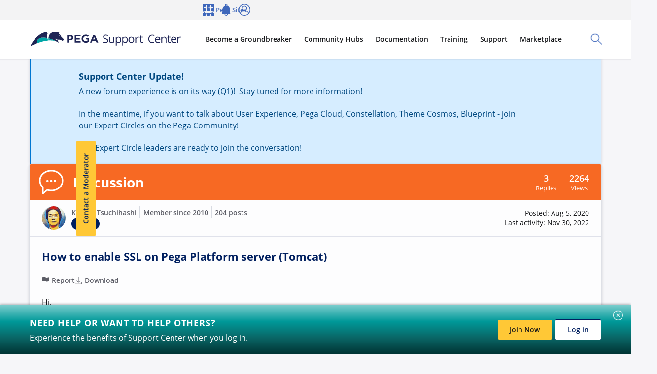

--- FILE ---
content_type: text/javascript
request_url: https://support.pega.com/themes/custom/pegacc_theme/dist/build/7689-bundle-314f14e64b8629962072.js
body_size: 13139
content:
"use strict";(self.webpackChunkpega_bolt_build=self.webpackChunkpega_bolt_build||[]).push([[7689],{3826:(e,t,n)=>{function r(e){if(null==e)return window;if("[object Window]"!==e.toString()){var t=e.ownerDocument;return t&&t.defaultView||window}return e}function i(e){return e instanceof r(e).Element||e instanceof Element}function o(e){return e instanceof r(e).HTMLElement||e instanceof HTMLElement}function a(e){return"undefined"!=typeof ShadowRoot&&(e instanceof r(e).ShadowRoot||e instanceof ShadowRoot)}n.d(t,{Ay:()=>Ze});var s=Math.max,c=Math.min,u=Math.round;function p(){var e=navigator.userAgentData;return null!=e&&e.brands&&Array.isArray(e.brands)?e.brands.map(function(e){return e.brand+"/"+e.version}).join(" "):navigator.userAgent}function f(){return!/^((?!chrome|android).)*safari/i.test(p())}function d(e,t,n){void 0===t&&(t=!1),void 0===n&&(n=!1);var a=e.getBoundingClientRect(),s=1,c=1;t&&o(e)&&(s=e.offsetWidth>0&&u(a.width)/e.offsetWidth||1,c=e.offsetHeight>0&&u(a.height)/e.offsetHeight||1);var p=(i(e)?r(e):window).visualViewport,d=!f()&&n,l=(a.left+(d&&p?p.offsetLeft:0))/s,m=(a.top+(d&&p?p.offsetTop:0))/c,h=a.width/s,v=a.height/c;return{width:h,height:v,top:m,right:l+h,bottom:m+v,left:l,x:l,y:m}}function l(e){var t=r(e);return{scrollLeft:t.pageXOffset,scrollTop:t.pageYOffset}}function m(e){return e?(e.nodeName||"").toLowerCase():null}function h(e){return((i(e)?e.ownerDocument:e.document)||window.document).documentElement}function v(e){return d(h(e)).left+l(e).scrollLeft}function b(e){return r(e).getComputedStyle(e)}function g(e){var t=b(e),n=t.overflow,r=t.overflowX,i=t.overflowY;return/auto|scroll|overlay|hidden/.test(n+i+r)}function y(e,t,n){void 0===n&&(n=!1);var i,a,s=o(t),c=o(t)&&function(e){var t=e.getBoundingClientRect(),n=u(t.width)/e.offsetWidth||1,r=u(t.height)/e.offsetHeight||1;return 1!==n||1!==r}(t),p=h(t),f=d(e,c,n),b={scrollLeft:0,scrollTop:0},y={x:0,y:0};return(s||!s&&!n)&&(("body"!==m(t)||g(p))&&(b=(i=t)!==r(i)&&o(i)?{scrollLeft:(a=i).scrollLeft,scrollTop:a.scrollTop}:l(i)),o(t)?((y=d(t,!0)).x+=t.clientLeft,y.y+=t.clientTop):p&&(y.x=v(p))),{x:f.left+b.scrollLeft-y.x,y:f.top+b.scrollTop-y.y,width:f.width,height:f.height}}function w(e){var t=d(e),n=e.offsetWidth,r=e.offsetHeight;return Math.abs(t.width-n)<=1&&(n=t.width),Math.abs(t.height-r)<=1&&(r=t.height),{x:e.offsetLeft,y:e.offsetTop,width:n,height:r}}function x(e){return"html"===m(e)?e:e.assignedSlot||e.parentNode||(a(e)?e.host:null)||h(e)}function O(e){return["html","body","#document"].indexOf(m(e))>=0?e.ownerDocument.body:o(e)&&g(e)?e:O(x(e))}function A(e,t){var n;void 0===t&&(t=[]);var i=O(e),o=i===(null==(n=e.ownerDocument)?void 0:n.body),a=r(i),s=o?[a].concat(a.visualViewport||[],g(i)?i:[]):i,c=t.concat(s);return o?c:c.concat(A(x(s)))}function E(e){return["table","td","th"].indexOf(m(e))>=0}function T(e){return o(e)&&"fixed"!==b(e).position?e.offsetParent:null}function j(e){for(var t=r(e),n=T(e);n&&E(n)&&"static"===b(n).position;)n=T(n);return n&&("html"===m(n)||"body"===m(n)&&"static"===b(n).position)?t:n||function(e){var t=/firefox/i.test(p());if(/Trident/i.test(p())&&o(e)&&"fixed"===b(e).position)return null;var n=x(e);for(a(n)&&(n=n.host);o(n)&&["html","body"].indexOf(m(n))<0;){var r=b(n);if("none"!==r.transform||"none"!==r.perspective||"paint"===r.contain||-1!==["transform","perspective"].indexOf(r.willChange)||t&&"filter"===r.willChange||t&&r.filter&&"none"!==r.filter)return n;n=n.parentNode}return null}(e)||t}var D="top",k="bottom",L="right",_="left",C="auto",M=[D,k,L,_],P="start",S="end",N="viewport",V="popper",z=M.reduce(function(e,t){return e.concat([t+"-"+P,t+"-"+S])},[]),H=[].concat(M,[C]).reduce(function(e,t){return e.concat([t,t+"-"+P,t+"-"+S])},[]),W=["beforeRead","read","afterRead","beforeMain","main","afterMain","beforeWrite","write","afterWrite"];function B(e){var t=new Map,n=new Set,r=[];function i(e){n.add(e.name),[].concat(e.requires||[],e.requiresIfExists||[]).forEach(function(e){if(!n.has(e)){var r=t.get(e);r&&i(r)}}),r.push(e)}return e.forEach(function(e){t.set(e.name,e)}),e.forEach(function(e){n.has(e.name)||i(e)}),r}var R={placement:"bottom",modifiers:[],strategy:"absolute"};function U(){for(var e=arguments.length,t=new Array(e),n=0;n<e;n++)t[n]=arguments[n];return!t.some(function(e){return!(e&&"function"==typeof e.getBoundingClientRect)})}function I(e){void 0===e&&(e={});var t=e,n=t.defaultModifiers,r=void 0===n?[]:n,o=t.defaultOptions,a=void 0===o?R:o;return function(e,t,n){void 0===n&&(n=a);var o,s,c={placement:"bottom",orderedModifiers:[],options:Object.assign({},R,a),modifiersData:{},elements:{reference:e,popper:t},attributes:{},styles:{}},u=[],p=!1,f={state:c,setOptions:function(n){var o="function"==typeof n?n(c.options):n;d(),c.options=Object.assign({},a,c.options,o),c.scrollParents={reference:i(e)?A(e):e.contextElement?A(e.contextElement):[],popper:A(t)};var s,p,l=function(e){var t=B(e);return W.reduce(function(e,n){return e.concat(t.filter(function(e){return e.phase===n}))},[])}((s=[].concat(r,c.options.modifiers),p=s.reduce(function(e,t){var n=e[t.name];return e[t.name]=n?Object.assign({},n,t,{options:Object.assign({},n.options,t.options),data:Object.assign({},n.data,t.data)}):t,e},{}),Object.keys(p).map(function(e){return p[e]})));return c.orderedModifiers=l.filter(function(e){return e.enabled}),c.orderedModifiers.forEach(function(e){var t=e.name,n=e.options,r=void 0===n?{}:n,i=e.effect;if("function"==typeof i){var o=i({state:c,name:t,instance:f,options:r});u.push(o||function(){})}}),f.update()},forceUpdate:function(){if(!p){var e=c.elements,t=e.reference,n=e.popper;if(U(t,n)){c.rects={reference:y(t,j(n),"fixed"===c.options.strategy),popper:w(n)},c.reset=!1,c.placement=c.options.placement,c.orderedModifiers.forEach(function(e){return c.modifiersData[e.name]=Object.assign({},e.data)});for(var r=0;r<c.orderedModifiers.length;r++)if(!0!==c.reset){var i=c.orderedModifiers[r],o=i.fn,a=i.options,s=void 0===a?{}:a,u=i.name;"function"==typeof o&&(c=o({state:c,options:s,name:u,instance:f})||c)}else c.reset=!1,r=-1}}},update:(o=function(){return new Promise(function(e){f.forceUpdate(),e(c)})},function(){return s||(s=new Promise(function(e){Promise.resolve().then(function(){s=void 0,e(o())})})),s}),destroy:function(){d(),p=!0}};if(!U(e,t))return f;function d(){u.forEach(function(e){return e()}),u=[]}return f.setOptions(n).then(function(e){!p&&n.onFirstUpdate&&n.onFirstUpdate(e)}),f}}var q={passive:!0};function F(e){return e.split("-")[0]}function $(e){return e.split("-")[1]}function X(e){return["top","bottom"].indexOf(e)>=0?"x":"y"}function Y(e){var t,n=e.reference,r=e.element,i=e.placement,o=i?F(i):null,a=i?$(i):null,s=n.x+n.width/2-r.width/2,c=n.y+n.height/2-r.height/2;switch(o){case D:t={x:s,y:n.y-r.height};break;case k:t={x:s,y:n.y+n.height};break;case L:t={x:n.x+n.width,y:c};break;case _:t={x:n.x-r.width,y:c};break;default:t={x:n.x,y:n.y}}var u=o?X(o):null;if(null!=u){var p="y"===u?"height":"width";switch(a){case P:t[u]=t[u]-(n[p]/2-r[p]/2);break;case S:t[u]=t[u]+(n[p]/2-r[p]/2)}}return t}var J={top:"auto",right:"auto",bottom:"auto",left:"auto"};function G(e){var t,n=e.popper,i=e.popperRect,o=e.placement,a=e.variation,s=e.offsets,c=e.position,p=e.gpuAcceleration,f=e.adaptive,d=e.roundOffsets,l=e.isFixed,m=s.x,v=void 0===m?0:m,g=s.y,y=void 0===g?0:g,w="function"==typeof d?d({x:v,y}):{x:v,y};v=w.x,y=w.y;var x=s.hasOwnProperty("x"),O=s.hasOwnProperty("y"),A=_,E=D,T=window;if(f){var C=j(n),M="clientHeight",P="clientWidth";C===r(n)&&"static"!==b(C=h(n)).position&&"absolute"===c&&(M="scrollHeight",P="scrollWidth"),(o===D||(o===_||o===L)&&a===S)&&(E=k,y-=(l&&C===T&&T.visualViewport?T.visualViewport.height:C[M])-i.height,y*=p?1:-1),o!==_&&(o!==D&&o!==k||a!==S)||(A=L,v-=(l&&C===T&&T.visualViewport?T.visualViewport.width:C[P])-i.width,v*=p?1:-1)}var N,V=Object.assign({position:c},f&&J),z=!0===d?function(e,t){var n=e.x,r=e.y,i=t.devicePixelRatio||1;return{x:u(n*i)/i||0,y:u(r*i)/i||0}}({x:v,y},r(n)):{x:v,y};return v=z.x,y=z.y,p?Object.assign({},V,((N={})[E]=O?"0":"",N[A]=x?"0":"",N.transform=(T.devicePixelRatio||1)<=1?"translate("+v+"px, "+y+"px)":"translate3d("+v+"px, "+y+"px, 0)",N)):Object.assign({},V,((t={})[E]=O?y+"px":"",t[A]=x?v+"px":"",t.transform="",t))}const Z={name:"applyStyles",enabled:!0,phase:"write",fn:function(e){var t=e.state;Object.keys(t.elements).forEach(function(e){var n=t.styles[e]||{},r=t.attributes[e]||{},i=t.elements[e];o(i)&&m(i)&&(Object.assign(i.style,n),Object.keys(r).forEach(function(e){var t=r[e];!1===t?i.removeAttribute(e):i.setAttribute(e,!0===t?"":t)}))})},effect:function(e){var t=e.state,n={popper:{position:t.options.strategy,left:"0",top:"0",margin:"0"},arrow:{position:"absolute"},reference:{}};return Object.assign(t.elements.popper.style,n.popper),t.styles=n,t.elements.arrow&&Object.assign(t.elements.arrow.style,n.arrow),function(){Object.keys(t.elements).forEach(function(e){var r=t.elements[e],i=t.attributes[e]||{},a=Object.keys(t.styles.hasOwnProperty(e)?t.styles[e]:n[e]).reduce(function(e,t){return e[t]="",e},{});o(r)&&m(r)&&(Object.assign(r.style,a),Object.keys(i).forEach(function(e){r.removeAttribute(e)}))})}},requires:["computeStyles"]};var K={left:"right",right:"left",bottom:"top",top:"bottom"};function Q(e){return e.replace(/left|right|bottom|top/g,function(e){return K[e]})}var ee={start:"end",end:"start"};function te(e){return e.replace(/start|end/g,function(e){return ee[e]})}function ne(e,t){var n=t.getRootNode&&t.getRootNode();if(e.contains(t))return!0;if(n&&a(n)){var r=t;do{if(r&&e.isSameNode(r))return!0;r=r.parentNode||r.host}while(r)}return!1}function re(e){return Object.assign({},e,{left:e.x,top:e.y,right:e.x+e.width,bottom:e.y+e.height})}function ie(e,t,n){return t===N?re(function(e,t){var n=r(e),i=h(e),o=n.visualViewport,a=i.clientWidth,s=i.clientHeight,c=0,u=0;if(o){a=o.width,s=o.height;var p=f();(p||!p&&"fixed"===t)&&(c=o.offsetLeft,u=o.offsetTop)}return{width:a,height:s,x:c+v(e),y:u}}(e,n)):i(t)?function(e,t){var n=d(e,!1,"fixed"===t);return n.top=n.top+e.clientTop,n.left=n.left+e.clientLeft,n.bottom=n.top+e.clientHeight,n.right=n.left+e.clientWidth,n.width=e.clientWidth,n.height=e.clientHeight,n.x=n.left,n.y=n.top,n}(t,n):re(function(e){var t,n=h(e),r=l(e),i=null==(t=e.ownerDocument)?void 0:t.body,o=s(n.scrollWidth,n.clientWidth,i?i.scrollWidth:0,i?i.clientWidth:0),a=s(n.scrollHeight,n.clientHeight,i?i.scrollHeight:0,i?i.clientHeight:0),c=-r.scrollLeft+v(e),u=-r.scrollTop;return"rtl"===b(i||n).direction&&(c+=s(n.clientWidth,i?i.clientWidth:0)-o),{width:o,height:a,x:c,y:u}}(h(e)))}function oe(e){return Object.assign({},{top:0,right:0,bottom:0,left:0},e)}function ae(e,t){return t.reduce(function(t,n){return t[n]=e,t},{})}function se(e,t){void 0===t&&(t={});var n=t,r=n.placement,a=void 0===r?e.placement:r,u=n.strategy,p=void 0===u?e.strategy:u,f=n.boundary,l=void 0===f?"clippingParents":f,v=n.rootBoundary,g=void 0===v?N:v,y=n.elementContext,w=void 0===y?V:y,O=n.altBoundary,E=void 0!==O&&O,T=n.padding,_=void 0===T?0:T,C=oe("number"!=typeof _?_:ae(_,M)),P=w===V?"reference":V,S=e.rects.popper,z=e.elements[E?P:w],H=function(e,t,n,r){var a="clippingParents"===t?function(e){var t=A(x(e)),n=["absolute","fixed"].indexOf(b(e).position)>=0&&o(e)?j(e):e;return i(n)?t.filter(function(e){return i(e)&&ne(e,n)&&"body"!==m(e)}):[]}(e):[].concat(t),u=[].concat(a,[n]),p=u[0],f=u.reduce(function(t,n){var i=ie(e,n,r);return t.top=s(i.top,t.top),t.right=c(i.right,t.right),t.bottom=c(i.bottom,t.bottom),t.left=s(i.left,t.left),t},ie(e,p,r));return f.width=f.right-f.left,f.height=f.bottom-f.top,f.x=f.left,f.y=f.top,f}(i(z)?z:z.contextElement||h(e.elements.popper),l,g,p),W=d(e.elements.reference),B=Y({reference:W,element:S,strategy:"absolute",placement:a}),R=re(Object.assign({},S,B)),U=w===V?R:W,I={top:H.top-U.top+C.top,bottom:U.bottom-H.bottom+C.bottom,left:H.left-U.left+C.left,right:U.right-H.right+C.right},q=e.modifiersData.offset;if(w===V&&q){var F=q[a];Object.keys(I).forEach(function(e){var t=[L,k].indexOf(e)>=0?1:-1,n=[D,k].indexOf(e)>=0?"y":"x";I[e]+=F[n]*t})}return I}function ce(e,t,n){return s(e,c(t,n))}function ue(e,t,n){return void 0===n&&(n={x:0,y:0}),{top:e.top-t.height-n.y,right:e.right-t.width+n.x,bottom:e.bottom-t.height+n.y,left:e.left-t.width-n.x}}function pe(e){return[D,L,k,_].some(function(t){return e[t]>=0})}var fe=I({defaultModifiers:[{name:"eventListeners",enabled:!0,phase:"write",fn:function(){},effect:function(e){var t=e.state,n=e.instance,i=e.options,o=i.scroll,a=void 0===o||o,s=i.resize,c=void 0===s||s,u=r(t.elements.popper),p=[].concat(t.scrollParents.reference,t.scrollParents.popper);return a&&p.forEach(function(e){e.addEventListener("scroll",n.update,q)}),c&&u.addEventListener("resize",n.update,q),function(){a&&p.forEach(function(e){e.removeEventListener("scroll",n.update,q)}),c&&u.removeEventListener("resize",n.update,q)}},data:{}},{name:"popperOffsets",enabled:!0,phase:"read",fn:function(e){var t=e.state,n=e.name;t.modifiersData[n]=Y({reference:t.rects.reference,element:t.rects.popper,strategy:"absolute",placement:t.placement})},data:{}},{name:"computeStyles",enabled:!0,phase:"beforeWrite",fn:function(e){var t=e.state,n=e.options,r=n.gpuAcceleration,i=void 0===r||r,o=n.adaptive,a=void 0===o||o,s=n.roundOffsets,c=void 0===s||s,u={placement:F(t.placement),variation:$(t.placement),popper:t.elements.popper,popperRect:t.rects.popper,gpuAcceleration:i,isFixed:"fixed"===t.options.strategy};null!=t.modifiersData.popperOffsets&&(t.styles.popper=Object.assign({},t.styles.popper,G(Object.assign({},u,{offsets:t.modifiersData.popperOffsets,position:t.options.strategy,adaptive:a,roundOffsets:c})))),null!=t.modifiersData.arrow&&(t.styles.arrow=Object.assign({},t.styles.arrow,G(Object.assign({},u,{offsets:t.modifiersData.arrow,position:"absolute",adaptive:!1,roundOffsets:c})))),t.attributes.popper=Object.assign({},t.attributes.popper,{"data-popper-placement":t.placement})},data:{}},Z,{name:"offset",enabled:!0,phase:"main",requires:["popperOffsets"],fn:function(e){var t=e.state,n=e.options,r=e.name,i=n.offset,o=void 0===i?[0,0]:i,a=H.reduce(function(e,n){return e[n]=function(e,t,n){var r=F(e),i=[_,D].indexOf(r)>=0?-1:1,o="function"==typeof n?n(Object.assign({},t,{placement:e})):n,a=o[0],s=o[1];return a=a||0,s=(s||0)*i,[_,L].indexOf(r)>=0?{x:s,y:a}:{x:a,y:s}}(n,t.rects,o),e},{}),s=a[t.placement],c=s.x,u=s.y;null!=t.modifiersData.popperOffsets&&(t.modifiersData.popperOffsets.x+=c,t.modifiersData.popperOffsets.y+=u),t.modifiersData[r]=a}},{name:"flip",enabled:!0,phase:"main",fn:function(e){var t=e.state,n=e.options,r=e.name;if(!t.modifiersData[r]._skip){for(var i=n.mainAxis,o=void 0===i||i,a=n.altAxis,s=void 0===a||a,c=n.fallbackPlacements,u=n.padding,p=n.boundary,f=n.rootBoundary,d=n.altBoundary,l=n.flipVariations,m=void 0===l||l,h=n.allowedAutoPlacements,v=t.options.placement,b=F(v),g=c||(b!==v&&m?function(e){if(F(e)===C)return[];var t=Q(e);return[te(e),t,te(t)]}(v):[Q(v)]),y=[v].concat(g).reduce(function(e,n){return e.concat(F(n)===C?function(e,t){void 0===t&&(t={});var n=t,r=n.placement,i=n.boundary,o=n.rootBoundary,a=n.padding,s=n.flipVariations,c=n.allowedAutoPlacements,u=void 0===c?H:c,p=$(r),f=p?s?z:z.filter(function(e){return $(e)===p}):M,d=f.filter(function(e){return u.indexOf(e)>=0});0===d.length&&(d=f);var l=d.reduce(function(t,n){return t[n]=se(e,{placement:n,boundary:i,rootBoundary:o,padding:a})[F(n)],t},{});return Object.keys(l).sort(function(e,t){return l[e]-l[t]})}(t,{placement:n,boundary:p,rootBoundary:f,padding:u,flipVariations:m,allowedAutoPlacements:h}):n)},[]),w=t.rects.reference,x=t.rects.popper,O=new Map,A=!0,E=y[0],T=0;T<y.length;T++){var j=y[T],S=F(j),N=$(j)===P,V=[D,k].indexOf(S)>=0,W=V?"width":"height",B=se(t,{placement:j,boundary:p,rootBoundary:f,altBoundary:d,padding:u}),R=V?N?L:_:N?k:D;w[W]>x[W]&&(R=Q(R));var U=Q(R),I=[];if(o&&I.push(B[S]<=0),s&&I.push(B[R]<=0,B[U]<=0),I.every(function(e){return e})){E=j,A=!1;break}O.set(j,I)}if(A)for(var q=function(e){var t=y.find(function(t){var n=O.get(t);if(n)return n.slice(0,e).every(function(e){return e})});if(t)return E=t,"break"},X=m?3:1;X>0&&"break"!==q(X);X--);t.placement!==E&&(t.modifiersData[r]._skip=!0,t.placement=E,t.reset=!0)}},requiresIfExists:["offset"],data:{_skip:!1}},{name:"preventOverflow",enabled:!0,phase:"main",fn:function(e){var t=e.state,n=e.options,r=e.name,i=n.mainAxis,o=void 0===i||i,a=n.altAxis,u=void 0!==a&&a,p=n.boundary,f=n.rootBoundary,d=n.altBoundary,l=n.padding,m=n.tether,h=void 0===m||m,v=n.tetherOffset,b=void 0===v?0:v,g=se(t,{boundary:p,rootBoundary:f,padding:l,altBoundary:d}),y=F(t.placement),x=$(t.placement),O=!x,A=X(y),E="x"===A?"y":"x",T=t.modifiersData.popperOffsets,C=t.rects.reference,M=t.rects.popper,S="function"==typeof b?b(Object.assign({},t.rects,{placement:t.placement})):b,N="number"==typeof S?{mainAxis:S,altAxis:S}:Object.assign({mainAxis:0,altAxis:0},S),V=t.modifiersData.offset?t.modifiersData.offset[t.placement]:null,z={x:0,y:0};if(T){if(o){var H,W="y"===A?D:_,B="y"===A?k:L,R="y"===A?"height":"width",U=T[A],I=U+g[W],q=U-g[B],Y=h?-M[R]/2:0,J=x===P?C[R]:M[R],G=x===P?-M[R]:-C[R],Z=t.elements.arrow,K=h&&Z?w(Z):{width:0,height:0},Q=t.modifiersData["arrow#persistent"]?t.modifiersData["arrow#persistent"].padding:{top:0,right:0,bottom:0,left:0},ee=Q[W],te=Q[B],ne=ce(0,C[R],K[R]),re=O?C[R]/2-Y-ne-ee-N.mainAxis:J-ne-ee-N.mainAxis,ie=O?-C[R]/2+Y+ne+te+N.mainAxis:G+ne+te+N.mainAxis,oe=t.elements.arrow&&j(t.elements.arrow),ae=oe?"y"===A?oe.clientTop||0:oe.clientLeft||0:0,ue=null!=(H=null==V?void 0:V[A])?H:0,pe=U+ie-ue,fe=ce(h?c(I,U+re-ue-ae):I,U,h?s(q,pe):q);T[A]=fe,z[A]=fe-U}if(u){var de,le="x"===A?D:_,me="x"===A?k:L,he=T[E],ve="y"===E?"height":"width",be=he+g[le],ge=he-g[me],ye=-1!==[D,_].indexOf(y),we=null!=(de=null==V?void 0:V[E])?de:0,xe=ye?be:he-C[ve]-M[ve]-we+N.altAxis,Oe=ye?he+C[ve]+M[ve]-we-N.altAxis:ge,Ae=h&&ye?function(e,t,n){var r=ce(e,t,n);return r>n?n:r}(xe,he,Oe):ce(h?xe:be,he,h?Oe:ge);T[E]=Ae,z[E]=Ae-he}t.modifiersData[r]=z}},requiresIfExists:["offset"]},{name:"arrow",enabled:!0,phase:"main",fn:function(e){var t,n=e.state,r=e.name,i=e.options,o=n.elements.arrow,a=n.modifiersData.popperOffsets,s=F(n.placement),c=X(s),u=[_,L].indexOf(s)>=0?"height":"width";if(o&&a){var p=function(e,t){return oe("number"!=typeof(e="function"==typeof e?e(Object.assign({},t.rects,{placement:t.placement})):e)?e:ae(e,M))}(i.padding,n),f=w(o),d="y"===c?D:_,l="y"===c?k:L,m=n.rects.reference[u]+n.rects.reference[c]-a[c]-n.rects.popper[u],h=a[c]-n.rects.reference[c],v=j(o),b=v?"y"===c?v.clientHeight||0:v.clientWidth||0:0,g=m/2-h/2,y=p[d],x=b-f[u]-p[l],O=b/2-f[u]/2+g,A=ce(y,O,x),E=c;n.modifiersData[r]=((t={})[E]=A,t.centerOffset=A-O,t)}},effect:function(e){var t=e.state,n=e.options.element,r=void 0===n?"[data-popper-arrow]":n;null!=r&&("string"!=typeof r||(r=t.elements.popper.querySelector(r)))&&ne(t.elements.popper,r)&&(t.elements.arrow=r)},requires:["popperOffsets"],requiresIfExists:["preventOverflow"]},{name:"hide",enabled:!0,phase:"main",requiresIfExists:["preventOverflow"],fn:function(e){var t=e.state,n=e.name,r=t.rects.reference,i=t.rects.popper,o=t.modifiersData.preventOverflow,a=se(t,{elementContext:"reference"}),s=se(t,{altBoundary:!0}),c=ue(a,r),u=ue(s,i,o),p=pe(c),f=pe(u);t.modifiersData[n]={referenceClippingOffsets:c,popperEscapeOffsets:u,isReferenceHidden:p,hasPopperEscaped:f},t.attributes.popper=Object.assign({},t.attributes.popper,{"data-popper-reference-hidden":p,"data-popper-escaped":f})}}]}),de="tippy-content",le="tippy-arrow",me="tippy-svg-arrow",he={passive:!0,capture:!0},ve=function(){return document.body};function be(e,t,n){if(Array.isArray(e)){var r=e[t];return null==r?Array.isArray(n)?n[t]:n:r}return e}function ge(e,t){var n={}.toString.call(e);return 0===n.indexOf("[object")&&n.indexOf(t+"]")>-1}function ye(e,t){return"function"==typeof e?e.apply(void 0,t):e}function we(e,t){return 0===t?e:function(r){clearTimeout(n),n=setTimeout(function(){e(r)},t)};var n}function xe(e){return[].concat(e)}function Oe(e,t){-1===e.indexOf(t)&&e.push(t)}function Ae(e){return[].slice.call(e)}function Ee(e){return Object.keys(e).reduce(function(t,n){return void 0!==e[n]&&(t[n]=e[n]),t},{})}function Te(){return document.createElement("div")}function je(e){return["Element","Fragment"].some(function(t){return ge(e,t)})}function De(e,t){e.forEach(function(e){e&&(e.style.transitionDuration=t+"ms")})}function ke(e,t){e.forEach(function(e){e&&e.setAttribute("data-state",t)})}function Le(e,t,n){var r=t+"EventListener";["transitionend","webkitTransitionEnd"].forEach(function(t){e[r](t,n)})}function _e(e,t){for(var n=t;n;){var r;if(e.contains(n))return!0;n=null==n.getRootNode||null==(r=n.getRootNode())?void 0:r.host}return!1}var Ce={isTouch:!1},Me=0;function Pe(){Ce.isTouch||(Ce.isTouch=!0,window.performance&&document.addEventListener("mousemove",Se))}function Se(){var e=performance.now();e-Me<20&&(Ce.isTouch=!1,document.removeEventListener("mousemove",Se)),Me=e}function Ne(){var e,t=document.activeElement;if((e=t)&&e._tippy&&e._tippy.reference===e){var n=t._tippy;t.blur&&!n.state.isVisible&&t.blur()}}var Ve=!("undefined"==typeof window||"undefined"==typeof document||!window.msCrypto),ze=Object.assign({appendTo:ve,aria:{content:"auto",expanded:"auto"},delay:0,duration:[300,250],getReferenceClientRect:null,hideOnClick:!0,ignoreAttributes:!1,interactive:!1,interactiveBorder:2,interactiveDebounce:0,moveTransition:"",offset:[0,10],onAfterUpdate:function(){},onBeforeUpdate:function(){},onCreate:function(){},onDestroy:function(){},onHidden:function(){},onHide:function(){},onMount:function(){},onShow:function(){},onShown:function(){},onTrigger:function(){},onUntrigger:function(){},onClickOutside:function(){},placement:"top",plugins:[],popperOptions:{},render:null,showOnCreate:!1,touch:!0,trigger:"mouseenter focus",triggerTarget:null},{animateFill:!1,followCursor:!1,inlinePositioning:!1,sticky:!1},{allowHTML:!1,animation:"fade",arrow:!0,content:"",inertia:!1,maxWidth:350,role:"tooltip",theme:"",zIndex:9999}),He=Object.keys(ze);function We(e){var t=(e.plugins||[]).reduce(function(t,n){var r,i=n.name,o=n.defaultValue;return i&&(t[i]=void 0!==e[i]?e[i]:null!=(r=ze[i])?r:o),t},{});return Object.assign({},e,t)}function Be(e,t){var n=Object.assign({},t,{content:ye(t.content,[e])},t.ignoreAttributes?{}:function(e,t){return(t?Object.keys(We(Object.assign({},ze,{plugins:t}))):He).reduce(function(t,n){var r=(e.getAttribute("data-tippy-"+n)||"").trim();if(!r)return t;if("content"===n)t[n]=r;else try{t[n]=JSON.parse(r)}catch(e){t[n]=r}return t},{})}(e,t.plugins));return n.aria=Object.assign({},ze.aria,n.aria),n.aria={expanded:"auto"===n.aria.expanded?t.interactive:n.aria.expanded,content:"auto"===n.aria.content?t.interactive?null:"describedby":n.aria.content},n}function Re(e,t){e.innerHTML=t}function Ue(e){var t=Te();return!0===e?t.className=le:(t.className=me,je(e)?t.appendChild(e):Re(t,e)),t}function Ie(e,t){je(t.content)?(Re(e,""),e.appendChild(t.content)):"function"!=typeof t.content&&(t.allowHTML?Re(e,t.content):e.textContent=t.content)}function qe(e){var t=e.firstElementChild,n=Ae(t.children);return{box:t,content:n.find(function(e){return e.classList.contains(de)}),arrow:n.find(function(e){return e.classList.contains(le)||e.classList.contains(me)}),backdrop:n.find(function(e){return e.classList.contains("tippy-backdrop")})}}function Fe(e){var t=Te(),n=Te();n.className="tippy-box",n.setAttribute("data-state","hidden"),n.setAttribute("tabindex","-1");var r=Te();function i(n,r){var i=qe(t),o=i.box,a=i.content,s=i.arrow;r.theme?o.setAttribute("data-theme",r.theme):o.removeAttribute("data-theme"),"string"==typeof r.animation?o.setAttribute("data-animation",r.animation):o.removeAttribute("data-animation"),r.inertia?o.setAttribute("data-inertia",""):o.removeAttribute("data-inertia"),o.style.maxWidth="number"==typeof r.maxWidth?r.maxWidth+"px":r.maxWidth,r.role?o.setAttribute("role",r.role):o.removeAttribute("role"),n.content===r.content&&n.allowHTML===r.allowHTML||Ie(a,e.props),r.arrow?s?n.arrow!==r.arrow&&(o.removeChild(s),o.appendChild(Ue(r.arrow))):o.appendChild(Ue(r.arrow)):s&&o.removeChild(s)}return r.className=de,r.setAttribute("data-state","hidden"),Ie(r,e.props),t.appendChild(n),n.appendChild(r),i(e.props,e.props),{popper:t,onUpdate:i}}Fe.$$tippy=!0;var $e=1,Xe=[],Ye=[];function Je(e,t){var n,r,i,o,a,s,c,u,p=Be(e,Object.assign({},ze,We(Ee(t)))),f=!1,d=!1,l=!1,m=!1,h=[],v=we(X,p.interactiveDebounce),b=$e++,g=(u=p.plugins).filter(function(e,t){return u.indexOf(e)===t}),y={id:b,reference:e,popper:Te(),popperInstance:null,props:p,state:{isEnabled:!0,isVisible:!1,isDestroyed:!1,isMounted:!1,isShown:!1},plugins:g,clearDelayTimeouts:function(){clearTimeout(n),clearTimeout(r),cancelAnimationFrame(i)},setProps:function(t){if(!y.state.isDestroyed){P("onBeforeUpdate",[y,t]),F();var n=y.props,r=Be(e,Object.assign({},n,Ee(t),{ignoreAttributes:!0}));y.props=r,q(),n.interactiveDebounce!==r.interactiveDebounce&&(V(),v=we(X,r.interactiveDebounce)),n.triggerTarget&&!r.triggerTarget?xe(n.triggerTarget).forEach(function(e){e.removeAttribute("aria-expanded")}):r.triggerTarget&&e.removeAttribute("aria-expanded"),N(),M(),O&&O(n,r),y.popperInstance&&(Z(),Q().forEach(function(e){requestAnimationFrame(e._tippy.popperInstance.forceUpdate)})),P("onAfterUpdate",[y,t])}},setContent:function(e){y.setProps({content:e})},show:function(){var e=y.state.isVisible,t=y.state.isDestroyed,n=!y.state.isEnabled,r=Ce.isTouch&&!y.props.touch,i=be(y.props.duration,0,ze.duration);if(!(e||t||n||r||k().hasAttribute("disabled")||(P("onShow",[y],!1),!1===y.props.onShow(y)))){if(y.state.isVisible=!0,D()&&(x.style.visibility="visible"),M(),B(),y.state.isMounted||(x.style.transition="none"),D()){var o=_();De([o.box,o.content],0)}var a,c,u;s=function(){var e;if(y.state.isVisible&&!m){if(m=!0,x.offsetHeight,x.style.transition=y.props.moveTransition,D()&&y.props.animation){var t=_(),n=t.box,r=t.content;De([n,r],i),ke([n,r],"visible")}S(),N(),Oe(Ye,y),null==(e=y.popperInstance)||e.forceUpdate(),P("onMount",[y]),y.props.animation&&D()&&function(e){U(e,function(){y.state.isShown=!0,P("onShown",[y])})}(i)}},c=y.props.appendTo,u=k(),(a=y.props.interactive&&c===ve||"parent"===c?u.parentNode:ye(c,[u])).contains(x)||a.appendChild(x),y.state.isMounted=!0,Z()}},hide:function(){var e=!y.state.isVisible,t=y.state.isDestroyed,n=!y.state.isEnabled,r=be(y.props.duration,1,ze.duration);if(!(e||t||n)&&(P("onHide",[y],!1),!1!==y.props.onHide(y))){if(y.state.isVisible=!1,y.state.isShown=!1,m=!1,f=!1,D()&&(x.style.visibility="hidden"),V(),R(),M(!0),D()){var i=_(),o=i.box,a=i.content;y.props.animation&&(De([o,a],r),ke([o,a],"hidden"))}S(),N(),y.props.animation?D()&&function(e,t){U(e,function(){!y.state.isVisible&&x.parentNode&&x.parentNode.contains(x)&&t()})}(r,y.unmount):y.unmount()}},hideWithInteractivity:function(e){L().addEventListener("mousemove",v),Oe(Xe,v),v(e)},enable:function(){y.state.isEnabled=!0},disable:function(){y.hide(),y.state.isEnabled=!1},unmount:function(){y.state.isVisible&&y.hide(),y.state.isMounted&&(K(),Q().forEach(function(e){e._tippy.unmount()}),x.parentNode&&x.parentNode.removeChild(x),Ye=Ye.filter(function(e){return e!==y}),y.state.isMounted=!1,P("onHidden",[y]))},destroy:function(){y.state.isDestroyed||(y.clearDelayTimeouts(),y.unmount(),F(),delete e._tippy,y.state.isDestroyed=!0,P("onDestroy",[y]))}};if(!p.render)return y;var w=p.render(y),x=w.popper,O=w.onUpdate;x.setAttribute("data-tippy-root",""),x.id="tippy-"+y.id,y.popper=x,e._tippy=y,x._tippy=y;var A=g.map(function(e){return e.fn(y)}),E=e.hasAttribute("aria-expanded");return q(),N(),M(),P("onCreate",[y]),p.showOnCreate&&ee(),x.addEventListener("mouseenter",function(){y.props.interactive&&y.state.isVisible&&y.clearDelayTimeouts()}),x.addEventListener("mouseleave",function(){y.props.interactive&&y.props.trigger.indexOf("mouseenter")>=0&&L().addEventListener("mousemove",v)}),y;function T(){var e=y.props.touch;return Array.isArray(e)?e:[e,0]}function j(){return"hold"===T()[0]}function D(){var e;return!(null==(e=y.props.render)||!e.$$tippy)}function k(){return c||e}function L(){var e,t,n=k().parentNode;return n?null!=(t=xe(n)[0])&&null!=(e=t.ownerDocument)&&e.body?t.ownerDocument:document:document}function _(){return qe(x)}function C(e){return y.state.isMounted&&!y.state.isVisible||Ce.isTouch||o&&"focus"===o.type?0:be(y.props.delay,e?0:1,ze.delay)}function M(e){void 0===e&&(e=!1),x.style.pointerEvents=y.props.interactive&&!e?"":"none",x.style.zIndex=""+y.props.zIndex}function P(e,t,n){var r;void 0===n&&(n=!0),A.forEach(function(n){n[e]&&n[e].apply(n,t)}),n&&(r=y.props)[e].apply(r,t)}function S(){var t=y.props.aria;if(t.content){var n="aria-"+t.content,r=x.id;xe(y.props.triggerTarget||e).forEach(function(e){var t=e.getAttribute(n);if(y.state.isVisible)e.setAttribute(n,t?t+" "+r:r);else{var i=t&&t.replace(r,"").trim();i?e.setAttribute(n,i):e.removeAttribute(n)}})}}function N(){!E&&y.props.aria.expanded&&xe(y.props.triggerTarget||e).forEach(function(e){y.props.interactive?e.setAttribute("aria-expanded",y.state.isVisible&&e===k()?"true":"false"):e.removeAttribute("aria-expanded")})}function V(){L().removeEventListener("mousemove",v),Xe=Xe.filter(function(e){return e!==v})}function z(t){if(!Ce.isTouch||!l&&"mousedown"!==t.type){var n=t.composedPath&&t.composedPath()[0]||t.target;if(!y.props.interactive||!_e(x,n)){if(xe(y.props.triggerTarget||e).some(function(e){return _e(e,n)})){if(Ce.isTouch)return;if(y.state.isVisible&&y.props.trigger.indexOf("click")>=0)return}else P("onClickOutside",[y,t]);!0===y.props.hideOnClick&&(y.clearDelayTimeouts(),y.hide(),d=!0,setTimeout(function(){d=!1}),y.state.isMounted||R())}}}function H(){l=!0}function W(){l=!1}function B(){var e=L();e.addEventListener("mousedown",z,!0),e.addEventListener("touchend",z,he),e.addEventListener("touchstart",W,he),e.addEventListener("touchmove",H,he)}function R(){var e=L();e.removeEventListener("mousedown",z,!0),e.removeEventListener("touchend",z,he),e.removeEventListener("touchstart",W,he),e.removeEventListener("touchmove",H,he)}function U(e,t){var n=_().box;function r(e){e.target===n&&(Le(n,"remove",r),t())}if(0===e)return t();Le(n,"remove",a),Le(n,"add",r),a=r}function I(t,n,r){void 0===r&&(r=!1),xe(y.props.triggerTarget||e).forEach(function(e){e.addEventListener(t,n,r),h.push({node:e,eventType:t,handler:n,options:r})})}function q(){var e;j()&&(I("touchstart",$,{passive:!0}),I("touchend",Y,{passive:!0})),(e=y.props.trigger,e.split(/\s+/).filter(Boolean)).forEach(function(e){if("manual"!==e)switch(I(e,$),e){case"mouseenter":I("mouseleave",Y);break;case"focus":I(Ve?"focusout":"blur",J);break;case"focusin":I("focusout",J)}})}function F(){h.forEach(function(e){var t=e.node,n=e.eventType,r=e.handler,i=e.options;t.removeEventListener(n,r,i)}),h=[]}function $(e){var t,n=!1;if(y.state.isEnabled&&!G(e)&&!d){var r="focus"===(null==(t=o)?void 0:t.type);o=e,c=e.currentTarget,N(),!y.state.isVisible&&ge(e,"MouseEvent")&&Xe.forEach(function(t){return t(e)}),"click"===e.type&&(y.props.trigger.indexOf("mouseenter")<0||f)&&!1!==y.props.hideOnClick&&y.state.isVisible?n=!0:ee(e),"click"===e.type&&(f=!n),n&&!r&&te(e)}}function X(e){var t=e.target,n=k().contains(t)||x.contains(t);if("mousemove"!==e.type||!n){var r=Q().concat(x).map(function(e){var t,n=null==(t=e._tippy.popperInstance)?void 0:t.state;return n?{popperRect:e.getBoundingClientRect(),popperState:n,props:p}:null}).filter(Boolean);(function(e,t){var n=t.clientX,r=t.clientY;return e.every(function(e){var t=e.popperRect,i=e.popperState,o=e.props.interactiveBorder,a=i.placement.split("-")[0],s=i.modifiersData.offset;if(!s)return!0;var c="bottom"===a?s.top.y:0,u="top"===a?s.bottom.y:0,p="right"===a?s.left.x:0,f="left"===a?s.right.x:0,d=t.top-r+c>o,l=r-t.bottom-u>o,m=t.left-n+p>o,h=n-t.right-f>o;return d||l||m||h})})(r,e)&&(V(),te(e))}}function Y(e){G(e)||y.props.trigger.indexOf("click")>=0&&f||(y.props.interactive?y.hideWithInteractivity(e):te(e))}function J(e){y.props.trigger.indexOf("focusin")<0&&e.target!==k()||y.props.interactive&&e.relatedTarget&&x.contains(e.relatedTarget)||te(e)}function G(e){return!!Ce.isTouch&&j()!==e.type.indexOf("touch")>=0}function Z(){K();var t=y.props,n=t.popperOptions,r=t.placement,i=t.offset,o=t.getReferenceClientRect,a=t.moveTransition,c=D()?qe(x).arrow:null,u=o?{getBoundingClientRect:o,contextElement:o.contextElement||k()}:e,p=[{name:"offset",options:{offset:i}},{name:"preventOverflow",options:{padding:{top:2,bottom:2,left:5,right:5}}},{name:"flip",options:{padding:5}},{name:"computeStyles",options:{adaptive:!a}},{name:"$$tippy",enabled:!0,phase:"beforeWrite",requires:["computeStyles"],fn:function(e){var t=e.state;if(D()){var n=_().box;["placement","reference-hidden","escaped"].forEach(function(e){"placement"===e?n.setAttribute("data-placement",t.placement):t.attributes.popper["data-popper-"+e]?n.setAttribute("data-"+e,""):n.removeAttribute("data-"+e)}),t.attributes.popper={}}}}];D()&&c&&p.push({name:"arrow",options:{element:c,padding:3}}),p.push.apply(p,(null==n?void 0:n.modifiers)||[]),y.popperInstance=fe(u,x,Object.assign({},n,{placement:r,onFirstUpdate:s,modifiers:p}))}function K(){y.popperInstance&&(y.popperInstance.destroy(),y.popperInstance=null)}function Q(){return Ae(x.querySelectorAll("[data-tippy-root]"))}function ee(e){y.clearDelayTimeouts(),e&&P("onTrigger",[y,e]),B();var t=C(!0),r=T(),i=r[0],o=r[1];Ce.isTouch&&"hold"===i&&o&&(t=o),t?n=setTimeout(function(){y.show()},t):y.show()}function te(e){if(y.clearDelayTimeouts(),P("onUntrigger",[y,e]),y.state.isVisible){if(!(y.props.trigger.indexOf("mouseenter")>=0&&y.props.trigger.indexOf("click")>=0&&["mouseleave","mousemove"].indexOf(e.type)>=0&&f)){var t=C(!1);t?r=setTimeout(function(){y.state.isVisible&&y.hide()},t):i=requestAnimationFrame(function(){y.hide()})}}else R()}}function Ge(e,t){void 0===t&&(t={});var n=ze.plugins.concat(t.plugins||[]);document.addEventListener("touchstart",Pe,he),window.addEventListener("blur",Ne);var r,i=Object.assign({},t,{plugins:n}),o=(r=e,je(r)?[r]:function(e){return ge(e,"NodeList")}(r)?Ae(r):Array.isArray(r)?r:Ae(document.querySelectorAll(r))).reduce(function(e,t){var n=t&&Je(t,i);return n&&e.push(n),e},[]);return je(e)?o[0]:o}Ge.defaultProps=ze,Ge.setDefaultProps=function(e){Object.keys(e).forEach(function(t){ze[t]=e[t]})},Ge.currentInput=Ce,Object.assign({},Z,{effect:function(e){var t=e.state,n={popper:{position:t.options.strategy,left:"0",top:"0",margin:"0"},arrow:{position:"absolute"},reference:{}};Object.assign(t.elements.popper.style,n.popper),t.styles=n,t.elements.arrow&&Object.assign(t.elements.arrow.style,n.arrow)}}),Ge.setDefaultProps({render:Fe});const Ze=Ge},30558:(e,t,n)=>{function r(e){return"string"==typeof e?e.split(/([_A-Z])/).reduce((e,t,n)=>`${e}${e&&n%2!=0?"-":""}${(t="_"===t?"":t).toLowerCase()}`):e}n.d(t,{xk:()=>O,OG:()=>f});const i=e=>null==e;function o(e){e=e||{};const t=Object.getOwnPropertyNames(e);return Object.getOwnPropertySymbols?t.concat(Object.getOwnPropertySymbols(e)):t}var a=Object.assign||function(e){for(var t=1;t<arguments.length;t++){var n=arguments[t];for(var r in n)Object.prototype.hasOwnProperty.call(n,r)&&(e[r]=n[r])}return e};function s(e,t){const{attribute:n}=t,i="object"==typeof n?a({},n):{source:n,target:n};return!0===i.source&&(i.source=r(e)),!0===i.target&&(i.target=r(e)),i}function c(e){return e}const u=new Map;function p(e){const t=e||{},n=function({constructor:e},n){const r=function(e,t){const{coerce:n,default:r,deserialize:i,serialize:o}=t;return{attribute:s(e,t),coerce:n||c,default:r,deserialize:i||c,serialize:o||c}}(n,t);e.hasOwnProperty("_propsNormalized")||(e._propsNormalized={}),e._propsNormalized[n]=r;const{attribute:{source:i,target:o}}=r;i&&(e._observedAttributes.push(i),e._attributeToPropertyMap[i]=n,i!==o&&(e._attributeToAttributeMap[i]=o)),Object.defineProperty(e.prototype,n,{configurable:!0,get(){const e=this._props[n];return null==e?r.default:e},set(e){const{attribute:{target:t},serialize:i}=r;if(t){const n=i?i(e):e;null==n?this.removeAttribute(t):this.setAttribute(t,n)}this._props[n]=r.coerce(e),this.triggerUpdate()}})};return Object.keys(t).forEach(e=>n[e]=t[e]),n}const f=(e=HTMLElement)=>{var t,n;return n=t=class extends e{constructor(...e){var t;return t=super(...e),this._prevProps={},this._prevState={},this._props={},this._state={},t}static get observedAttributes(){return function(e){if(e.hasOwnProperty("_propsNormalized"))return;const{props:t}=e;o(t).forEach(n=>{let r=t[n]||t.any;u.has(r)&&(r=u.get(r)),"function"!=typeof r&&(r=p(r)),r({constructor:e},n)})}(this),this._observedAttributes.concat(super.observedAttributes||[])}static get props(){return this._props}static set props(e){this._props=e}get props(){return o(this.constructor.props).reduce((e,t)=>(e[t]=this[t],e),{})}set props(e){const t=this.constructor.props;o(e).forEach(n=>n in t&&(this[n]=e[n]))}get state(){return this._state}set state(e){this._state=e,this.triggerUpdate()}attributeChangedCallback(e,t,n){const{_attributeToAttributeMap:r,_attributeToPropertyMap:i,_propsNormalized:o}=this.constructor;super.attributeChangedCallback&&super.attributeChangedCallback(e,t,n);const a=i[e];if(a){const e=o[a];if(e){const{default:t,deserialize:r}=e,i=r?r(n):n;this._props[a]=null==i?t:i,this.triggerUpdate()}}const s=r[e];s&&(null==n?this.removeAttribute(s):this.setAttribute(s,n))}connectedCallback(){super.connectedCallback&&super.connectedCallback(),this.triggerUpdate()}shouldUpdate(){return!0}triggerUpdate(){var e;this._updating||(this._updating=!0,e=()=>{const{_prevProps:e,_prevState:t}=this;this.updating&&this.updating(e,t),this.updated&&this.shouldUpdate(e,t)&&this.updated(e,t),this._prevProps=this.props,this._prevState=this.state,this._updating=!1},window.Promise?Promise.resolve().then(e):setTimeout(e))}},t._attributeToAttributeMap={},t._attributeToPropertyMap={},t._observedAttributes=[],t._props={},n},{parse:d,stringify:l}=JSON,m=Object.freeze({source:!0}),h=e=>i(e)?0:Number(e),v=p({attribute:m}),b=p({attribute:m,coerce:e=>Array.isArray(e)?e:i(e)?null:[e],default:Object.freeze([]),deserialize:d,serialize:l}),g=p({attribute:m,coerce:Boolean,default:!1,deserialize:e=>!i(e),serialize:e=>e?"":null}),y=p({attribute:m,default:0,coerce:h,deserialize:h,serialize:e=>i(e)?null:String(Number(e))}),w=p({attribute:m,default:Object.freeze({}),deserialize:d,serialize:l}),x=p({attribute:m,default:"",coerce:String,serialize:e=>i(e)?null:String(e)});u.set(Array,b),u.set(Boolean,g),u.set(Number,y),u.set(Object,w),u.set(String,x);const O={any:v,array:b,boolean:g,number:y,object:w,string:x}},86546:(e,t,n)=>{n.d(t,{xk:()=>r.xk}),Object.assign;var r=n(30558)}}]);
//# sourceMappingURL=7689-bundle-314f14e64b8629962072.js.map